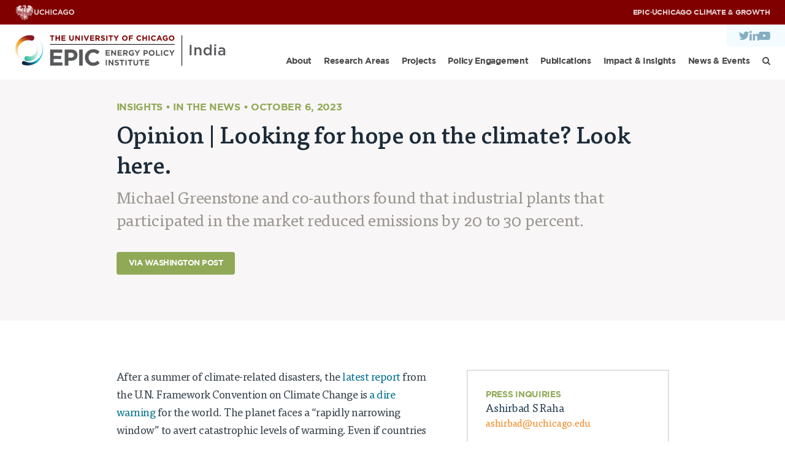

--- FILE ---
content_type: text/html; charset=UTF-8
request_url: https://epic.uchicago.in/opinion-looking-for-hope-on-the-climate-look-here/
body_size: 10966
content:
<!DOCTYPE html><html lang="en-US"><head><meta charset="utf-8"><meta http-equiv="x-ua-compatible" content="ie=edge"><meta name="viewport" content="width=device-width, initial-scale=1"><meta name='robots' content='index, follow, max-image-preview:large, max-snippet:-1, max-video-preview:-1' /> <style>img:is([sizes="auto" i], [sizes^="auto," i]) { contain-intrinsic-size: 3000px 1500px }</style> <!-- This site is optimized with the Yoast SEO Premium plugin v24.3 (Yoast SEO v25.0) - https://yoast.com/wordpress/plugins/seo/ --><title>Opinion | Looking for hope on the climate? Look here. - EPIC-India</title><link rel="stylesheet" id="siteground-optimizer-combined-css-083484f48b8e6ac3dbf0e1328f42b54c" href="https://epic.uchicago.in/wp-content/uploads/siteground-optimizer-assets/siteground-optimizer-combined-css-083484f48b8e6ac3dbf0e1328f42b54c.css" media="all" /><link rel="canonical" href="https://epic.uchicago.in/opinion-looking-for-hope-on-the-climate-look-here/" /><meta property="og:locale" content="en_US" /><meta property="og:type" content="article" /><meta property="og:title" content="Opinion | Looking for hope on the climate? Look here." /><meta property="og:description" content="After a summer of climate-related disasters, the latest report from the U.N. Framework Convention on Climate Change is a dire warning for the world. The planet faces a “rapidly narrowing window” to avert catastrophic levels of warming. Even if countries fulfill existing pledges, the Earth is projected to warm by 2.4 degrees Celsius by the turn of the century...Learn&nbsp;More&nbsp;&gt;" /><meta property="og:url" content="https://epic.uchicago.in/opinion-looking-for-hope-on-the-climate-look-here/" /><meta property="og:site_name" content="EPIC-India" /><meta property="article:publisher" content="https://www.facebook.com/UChicagoEPICIndia/" /><meta property="article:published_time" content="2023-10-06T05:00:10+00:00" /><meta property="article:modified_time" content="2023-10-25T05:17:58+00:00" /><meta property="og:image" content="https://epic.uchicago.in/wp-content/uploads/2023/10/imrs.webp" /><meta property="og:image:width" content="1200" /><meta property="og:image:height" content="800" /><meta property="og:image:type" content="image/webp" /><meta name="author" content="Ashirbad Raha" /><meta name="twitter:card" content="summary_large_image" /><meta name="twitter:creator" content="@EPIC_India" /><meta name="twitter:site" content="@EPIC_India" /><meta name="twitter:label1" content="Written by" /><meta name="twitter:data1" content="Ashirbad Raha" /><meta name="twitter:label2" content="Est. reading time" /><meta name="twitter:data2" content="2 minutes" /> <script type="application/ld+json" class="yoast-schema-graph">{"@context":"https://schema.org","@graph":[{"@type":"Article","@id":"https://epic.uchicago.in/opinion-looking-for-hope-on-the-climate-look-here/#article","isPartOf":{"@id":"https://epic.uchicago.in/opinion-looking-for-hope-on-the-climate-look-here/"},"author":{"name":"Ashirbad Raha","@id":"https://epic.uchicago.in/#/schema/person/f7c225b88b3f6481228d4c8b669d974b"},"headline":"Opinion | Looking for hope on the climate? Look here.","datePublished":"2023-10-06T05:00:10+00:00","dateModified":"2023-10-25T05:17:58+00:00","mainEntityOfPage":{"@id":"https://epic.uchicago.in/opinion-looking-for-hope-on-the-climate-look-here/"},"wordCount":453,"publisher":{"@id":"https://epic.uchicago.in/#organization"},"image":{"@id":"https://epic.uchicago.in/opinion-looking-for-hope-on-the-climate-look-here/#primaryimage"},"thumbnailUrl":"https://epic.uchicago.in/wp-content/uploads/2023/10/imrs.webp","articleSection":["Insights","In the News"],"inLanguage":"en-US"},{"@type":"WebPage","@id":"https://epic.uchicago.in/opinion-looking-for-hope-on-the-climate-look-here/","url":"https://epic.uchicago.in/opinion-looking-for-hope-on-the-climate-look-here/","name":"Opinion | Looking for hope on the climate? Look here. - EPIC-India","isPartOf":{"@id":"https://epic.uchicago.in/#website"},"primaryImageOfPage":{"@id":"https://epic.uchicago.in/opinion-looking-for-hope-on-the-climate-look-here/#primaryimage"},"image":{"@id":"https://epic.uchicago.in/opinion-looking-for-hope-on-the-climate-look-here/#primaryimage"},"thumbnailUrl":"https://epic.uchicago.in/wp-content/uploads/2023/10/imrs.webp","datePublished":"2023-10-06T05:00:10+00:00","dateModified":"2023-10-25T05:17:58+00:00","breadcrumb":{"@id":"https://epic.uchicago.in/opinion-looking-for-hope-on-the-climate-look-here/#breadcrumb"},"inLanguage":"en-US","potentialAction":[{"@type":"ReadAction","target":["https://epic.uchicago.in/opinion-looking-for-hope-on-the-climate-look-here/"]}]},{"@type":"ImageObject","inLanguage":"en-US","@id":"https://epic.uchicago.in/opinion-looking-for-hope-on-the-climate-look-here/#primaryimage","url":"https://epic.uchicago.in/wp-content/uploads/2023/10/imrs.webp","contentUrl":"https://epic.uchicago.in/wp-content/uploads/2023/10/imrs.webp","width":1200,"height":800},{"@type":"BreadcrumbList","@id":"https://epic.uchicago.in/opinion-looking-for-hope-on-the-climate-look-here/#breadcrumb","itemListElement":[{"@type":"ListItem","position":1,"name":"Home","item":"https://epic.uchicago.in/"},{"@type":"ListItem","position":2,"name":"Opinion | Looking for hope on the climate? Look here."}]},{"@type":"WebSite","@id":"https://epic.uchicago.in/#website","url":"https://epic.uchicago.in/","name":"EPIC-India","description":"","publisher":{"@id":"https://epic.uchicago.in/#organization"},"potentialAction":[{"@type":"SearchAction","target":{"@type":"EntryPoint","urlTemplate":"https://epic.uchicago.in/?s={search_term_string}"},"query-input":{"@type":"PropertyValueSpecification","valueRequired":true,"valueName":"search_term_string"}}],"inLanguage":"en-US"},{"@type":"Organization","@id":"https://epic.uchicago.in/#organization","name":"Energy Policy Institute at the University of Chicago (EPIC India)","url":"https://epic.uchicago.in/","logo":{"@type":"ImageObject","inLanguage":"en-US","@id":"https://epic.uchicago.in/#/schema/logo/image/","url":"https://epic.uchicago.in/wp-content/uploads/2017/07/EPIC-India-Logo-Web.jpg","contentUrl":"https://epic.uchicago.in/wp-content/uploads/2017/07/EPIC-India-Logo-Web.jpg","width":300,"height":180,"caption":"Energy Policy Institute at the University of Chicago (EPIC India)"},"image":{"@id":"https://epic.uchicago.in/#/schema/logo/image/"},"sameAs":["https://www.facebook.com/UChicagoEPICIndia/","https://x.com/EPIC_India","https://www.youtube.com/channel/UCJK43oyZX4Zx6FwQqucGqnQ/about","https://www.instagram.com/epicindia.uchicago/","https://www.linkedin.com/company/epic-india/"]},{"@type":"Person","@id":"https://epic.uchicago.in/#/schema/person/f7c225b88b3f6481228d4c8b669d974b","name":"Ashirbad Raha","url":"https://epic.uchicago.in/author/ashirbad/"}]}</script> <!-- / Yoast SEO Premium plugin. --><link rel='dns-prefetch' href='//ajax.googleapis.com' /><link rel='dns-prefetch' href='//maxcdn.bootstrapcdn.com' /><link rel="alternate" type="application/rss+xml" title="EPIC-India &raquo; Opinion | Looking for hope on the climate? Look here. Comments Feed" href="https://epic.uchicago.in/opinion-looking-for-hope-on-the-climate-look-here/feed/" /> <!-- This site uses the Google Analytics by MonsterInsights plugin v9.11.0 - Using Analytics tracking - https://www.monsterinsights.com/ --> <script src="//www.googletagmanager.com/gtag/js?id=G-3MT57D8FKP"  data-cfasync="false" data-wpfc-render="false" type="text/javascript" async></script> <script data-cfasync="false" data-wpfc-render="false" type="text/javascript"> var mi_version = '9.11.0';
 var mi_track_user = true;
 var mi_no_track_reason = '';
 var MonsterInsightsDefaultLocations = {"page_location":"https:\/\/epic.uchicago.in\/opinion-looking-for-hope-on-the-climate-look-here\/"};
 if ( typeof MonsterInsightsPrivacyGuardFilter === 'function' ) {
 var MonsterInsightsLocations = (typeof MonsterInsightsExcludeQuery === 'object') ? MonsterInsightsPrivacyGuardFilter( MonsterInsightsExcludeQuery ) : MonsterInsightsPrivacyGuardFilter( MonsterInsightsDefaultLocations );
 } else {
 var MonsterInsightsLocations = (typeof MonsterInsightsExcludeQuery === 'object') ? MonsterInsightsExcludeQuery : MonsterInsightsDefaultLocations;
 }
 var disableStrs = [
 'ga-disable-G-3MT57D8FKP',
 ];
 /* Function to detect opted out users */
 function __gtagTrackerIsOptedOut() {
 for (var index = 0; index < disableStrs.length; index++) {
 if (document.cookie.indexOf(disableStrs[index] + '=true') > -1) {
 return true;
 }
 }
 return false;
 }
 /* Disable tracking if the opt-out cookie exists. */
 if (__gtagTrackerIsOptedOut()) {
 for (var index = 0; index < disableStrs.length; index++) {
 window[disableStrs[index]] = true;
 }
 }
 /* Opt-out function */
 function __gtagTrackerOptout() {
 for (var index = 0; index < disableStrs.length; index++) {
 document.cookie = disableStrs[index] + '=true; expires=Thu, 31 Dec 2099 23:59:59 UTC; path=/';
 window[disableStrs[index]] = true;
 }
 }
 if ('undefined' === typeof gaOptout) {
 function gaOptout() {
 __gtagTrackerOptout();
 }
 }
 window.dataLayer = window.dataLayer || [];
 window.MonsterInsightsDualTracker = {
 helpers: {},
 trackers: {},
 };
 if (mi_track_user) {
 function __gtagDataLayer() {
 dataLayer.push(arguments);
 }
 function __gtagTracker(type, name, parameters) {
 if (!parameters) {
 parameters = {};
 }
 if (parameters.send_to) {
 __gtagDataLayer.apply(null, arguments);
 return;
 }
 if (type === 'event') {
 parameters.send_to = monsterinsights_frontend.v4_id;
 var hookName = name;
 if (typeof parameters['event_category'] !== 'undefined') {
 hookName = parameters['event_category'] + ':' + name;
 }
 if (typeof MonsterInsightsDualTracker.trackers[hookName] !== 'undefined') {
 MonsterInsightsDualTracker.trackers[hookName](parameters);
 } else {
 __gtagDataLayer('event', name, parameters);
 } 
 } else {
 __gtagDataLayer.apply(null, arguments);
 }
 }
 __gtagTracker('js', new Date());
 __gtagTracker('set', {
 'developer_id.dZGIzZG': true,
 });
 if ( MonsterInsightsLocations.page_location ) {
 __gtagTracker('set', MonsterInsightsLocations);
 }
 __gtagTracker('config', 'G-3MT57D8FKP', {"forceSSL":"true","link_attribution":"true"} );
 window.gtag = __gtagTracker;										(function () {
 /* https://developers.google.com/analytics/devguides/collection/analyticsjs/ */
 /* ga and __gaTracker compatibility shim. */
 var noopfn = function () {
 return null;
 };
 var newtracker = function () {
 return new Tracker();
 };
 var Tracker = function () {
 return null;
 };
 var p = Tracker.prototype;
 p.get = noopfn;
 p.set = noopfn;
 p.send = function () {
 var args = Array.prototype.slice.call(arguments);
 args.unshift('send');
 __gaTracker.apply(null, args);
 };
 var __gaTracker = function () {
 var len = arguments.length;
 if (len === 0) {
 return;
 }
 var f = arguments[len - 1];
 if (typeof f !== 'object' || f === null || typeof f.hitCallback !== 'function') {
 if ('send' === arguments[0]) {
 var hitConverted, hitObject = false, action;
 if ('event' === arguments[1]) {
 if ('undefined' !== typeof arguments[3]) {
 hitObject = {
 'eventAction': arguments[3],
 'eventCategory': arguments[2],
 'eventLabel': arguments[4],
 'value': arguments[5] ? arguments[5] : 1,
 }
 }
 }
 if ('pageview' === arguments[1]) {
 if ('undefined' !== typeof arguments[2]) {
 hitObject = {
 'eventAction': 'page_view',
 'page_path': arguments[2],
 }
 }
 }
 if (typeof arguments[2] === 'object') {
 hitObject = arguments[2];
 }
 if (typeof arguments[5] === 'object') {
 Object.assign(hitObject, arguments[5]);
 }
 if ('undefined' !== typeof arguments[1].hitType) {
 hitObject = arguments[1];
 if ('pageview' === hitObject.hitType) {
 hitObject.eventAction = 'page_view';
 }
 }
 if (hitObject) {
 action = 'timing' === arguments[1].hitType ? 'timing_complete' : hitObject.eventAction;
 hitConverted = mapArgs(hitObject);
 __gtagTracker('event', action, hitConverted);
 }
 }
 return;
 }
 function mapArgs(args) {
 var arg, hit = {};
 var gaMap = {
 'eventCategory': 'event_category',
 'eventAction': 'event_action',
 'eventLabel': 'event_label',
 'eventValue': 'event_value',
 'nonInteraction': 'non_interaction',
 'timingCategory': 'event_category',
 'timingVar': 'name',
 'timingValue': 'value',
 'timingLabel': 'event_label',
 'page': 'page_path',
 'location': 'page_location',
 'title': 'page_title',
 'referrer' : 'page_referrer',
 };
 for (arg in args) {
 if (!(!args.hasOwnProperty(arg) || !gaMap.hasOwnProperty(arg))) {
 hit[gaMap[arg]] = args[arg];
 } else {
 hit[arg] = args[arg];
 }
 }
 return hit;
 }
 try {
 f.hitCallback();
 } catch (ex) {
 }
 };
 __gaTracker.create = newtracker;
 __gaTracker.getByName = newtracker;
 __gaTracker.getAll = function () {
 return [];
 };
 __gaTracker.remove = noopfn;
 __gaTracker.loaded = true;
 window['__gaTracker'] = __gaTracker;
 })();
 } else {
 console.log("");
 (function () {
 function __gtagTracker() {
 return null;
 }
 window['__gtagTracker'] = __gtagTracker;
 window['gtag'] = __gtagTracker;
 })();
 }
 </script> <!-- / Google Analytics by MonsterInsights --> <style id='classic-theme-styles-inline-css' type='text/css'> /*! This file is auto-generated */
.wp-block-button__link{color:#fff;background-color:#32373c;border-radius:9999px;box-shadow:none;text-decoration:none;padding:calc(.667em + 2px) calc(1.333em + 2px);font-size:1.125em}.wp-block-file__button{background:#32373c;color:#fff;text-decoration:none} </style> <style id='global-styles-inline-css' type='text/css'> :root{--wp--preset--aspect-ratio--square: 1;--wp--preset--aspect-ratio--4-3: 4/3;--wp--preset--aspect-ratio--3-4: 3/4;--wp--preset--aspect-ratio--3-2: 3/2;--wp--preset--aspect-ratio--2-3: 2/3;--wp--preset--aspect-ratio--16-9: 16/9;--wp--preset--aspect-ratio--9-16: 9/16;--wp--preset--color--black: #000000;--wp--preset--color--cyan-bluish-gray: #abb8c3;--wp--preset--color--white: #ffffff;--wp--preset--color--pale-pink: #f78da7;--wp--preset--color--vivid-red: #cf2e2e;--wp--preset--color--luminous-vivid-orange: #ff6900;--wp--preset--color--luminous-vivid-amber: #fcb900;--wp--preset--color--light-green-cyan: #7bdcb5;--wp--preset--color--vivid-green-cyan: #00d084;--wp--preset--color--pale-cyan-blue: #8ed1fc;--wp--preset--color--vivid-cyan-blue: #0693e3;--wp--preset--color--vivid-purple: #9b51e0;--wp--preset--gradient--vivid-cyan-blue-to-vivid-purple: linear-gradient(135deg,rgba(6,147,227,1) 0%,rgb(155,81,224) 100%);--wp--preset--gradient--light-green-cyan-to-vivid-green-cyan: linear-gradient(135deg,rgb(122,220,180) 0%,rgb(0,208,130) 100%);--wp--preset--gradient--luminous-vivid-amber-to-luminous-vivid-orange: linear-gradient(135deg,rgba(252,185,0,1) 0%,rgba(255,105,0,1) 100%);--wp--preset--gradient--luminous-vivid-orange-to-vivid-red: linear-gradient(135deg,rgba(255,105,0,1) 0%,rgb(207,46,46) 100%);--wp--preset--gradient--very-light-gray-to-cyan-bluish-gray: linear-gradient(135deg,rgb(238,238,238) 0%,rgb(169,184,195) 100%);--wp--preset--gradient--cool-to-warm-spectrum: linear-gradient(135deg,rgb(74,234,220) 0%,rgb(151,120,209) 20%,rgb(207,42,186) 40%,rgb(238,44,130) 60%,rgb(251,105,98) 80%,rgb(254,248,76) 100%);--wp--preset--gradient--blush-light-purple: linear-gradient(135deg,rgb(255,206,236) 0%,rgb(152,150,240) 100%);--wp--preset--gradient--blush-bordeaux: linear-gradient(135deg,rgb(254,205,165) 0%,rgb(254,45,45) 50%,rgb(107,0,62) 100%);--wp--preset--gradient--luminous-dusk: linear-gradient(135deg,rgb(255,203,112) 0%,rgb(199,81,192) 50%,rgb(65,88,208) 100%);--wp--preset--gradient--pale-ocean: linear-gradient(135deg,rgb(255,245,203) 0%,rgb(182,227,212) 50%,rgb(51,167,181) 100%);--wp--preset--gradient--electric-grass: linear-gradient(135deg,rgb(202,248,128) 0%,rgb(113,206,126) 100%);--wp--preset--gradient--midnight: linear-gradient(135deg,rgb(2,3,129) 0%,rgb(40,116,252) 100%);--wp--preset--font-size--small: 13px;--wp--preset--font-size--medium: 20px;--wp--preset--font-size--large: 36px;--wp--preset--font-size--x-large: 42px;--wp--preset--spacing--20: 0.44rem;--wp--preset--spacing--30: 0.67rem;--wp--preset--spacing--40: 1rem;--wp--preset--spacing--50: 1.5rem;--wp--preset--spacing--60: 2.25rem;--wp--preset--spacing--70: 3.38rem;--wp--preset--spacing--80: 5.06rem;--wp--preset--shadow--natural: 6px 6px 9px rgba(0, 0, 0, 0.2);--wp--preset--shadow--deep: 12px 12px 50px rgba(0, 0, 0, 0.4);--wp--preset--shadow--sharp: 6px 6px 0px rgba(0, 0, 0, 0.2);--wp--preset--shadow--outlined: 6px 6px 0px -3px rgba(255, 255, 255, 1), 6px 6px rgba(0, 0, 0, 1);--wp--preset--shadow--crisp: 6px 6px 0px rgba(0, 0, 0, 1);}:where(.is-layout-flex){gap: 0.5em;}:where(.is-layout-grid){gap: 0.5em;}body .is-layout-flex{display: flex;}.is-layout-flex{flex-wrap: wrap;align-items: center;}.is-layout-flex > :is(*, div){margin: 0;}body .is-layout-grid{display: grid;}.is-layout-grid > :is(*, div){margin: 0;}:where(.wp-block-columns.is-layout-flex){gap: 2em;}:where(.wp-block-columns.is-layout-grid){gap: 2em;}:where(.wp-block-post-template.is-layout-flex){gap: 1.25em;}:where(.wp-block-post-template.is-layout-grid){gap: 1.25em;}.has-black-color{color: var(--wp--preset--color--black) !important;}.has-cyan-bluish-gray-color{color: var(--wp--preset--color--cyan-bluish-gray) !important;}.has-white-color{color: var(--wp--preset--color--white) !important;}.has-pale-pink-color{color: var(--wp--preset--color--pale-pink) !important;}.has-vivid-red-color{color: var(--wp--preset--color--vivid-red) !important;}.has-luminous-vivid-orange-color{color: var(--wp--preset--color--luminous-vivid-orange) !important;}.has-luminous-vivid-amber-color{color: var(--wp--preset--color--luminous-vivid-amber) !important;}.has-light-green-cyan-color{color: var(--wp--preset--color--light-green-cyan) !important;}.has-vivid-green-cyan-color{color: var(--wp--preset--color--vivid-green-cyan) !important;}.has-pale-cyan-blue-color{color: var(--wp--preset--color--pale-cyan-blue) !important;}.has-vivid-cyan-blue-color{color: var(--wp--preset--color--vivid-cyan-blue) !important;}.has-vivid-purple-color{color: var(--wp--preset--color--vivid-purple) !important;}.has-black-background-color{background-color: var(--wp--preset--color--black) !important;}.has-cyan-bluish-gray-background-color{background-color: var(--wp--preset--color--cyan-bluish-gray) !important;}.has-white-background-color{background-color: var(--wp--preset--color--white) !important;}.has-pale-pink-background-color{background-color: var(--wp--preset--color--pale-pink) !important;}.has-vivid-red-background-color{background-color: var(--wp--preset--color--vivid-red) !important;}.has-luminous-vivid-orange-background-color{background-color: var(--wp--preset--color--luminous-vivid-orange) !important;}.has-luminous-vivid-amber-background-color{background-color: var(--wp--preset--color--luminous-vivid-amber) !important;}.has-light-green-cyan-background-color{background-color: var(--wp--preset--color--light-green-cyan) !important;}.has-vivid-green-cyan-background-color{background-color: var(--wp--preset--color--vivid-green-cyan) !important;}.has-pale-cyan-blue-background-color{background-color: var(--wp--preset--color--pale-cyan-blue) !important;}.has-vivid-cyan-blue-background-color{background-color: var(--wp--preset--color--vivid-cyan-blue) !important;}.has-vivid-purple-background-color{background-color: var(--wp--preset--color--vivid-purple) !important;}.has-black-border-color{border-color: var(--wp--preset--color--black) !important;}.has-cyan-bluish-gray-border-color{border-color: var(--wp--preset--color--cyan-bluish-gray) !important;}.has-white-border-color{border-color: var(--wp--preset--color--white) !important;}.has-pale-pink-border-color{border-color: var(--wp--preset--color--pale-pink) !important;}.has-vivid-red-border-color{border-color: var(--wp--preset--color--vivid-red) !important;}.has-luminous-vivid-orange-border-color{border-color: var(--wp--preset--color--luminous-vivid-orange) !important;}.has-luminous-vivid-amber-border-color{border-color: var(--wp--preset--color--luminous-vivid-amber) !important;}.has-light-green-cyan-border-color{border-color: var(--wp--preset--color--light-green-cyan) !important;}.has-vivid-green-cyan-border-color{border-color: var(--wp--preset--color--vivid-green-cyan) !important;}.has-pale-cyan-blue-border-color{border-color: var(--wp--preset--color--pale-cyan-blue) !important;}.has-vivid-cyan-blue-border-color{border-color: var(--wp--preset--color--vivid-cyan-blue) !important;}.has-vivid-purple-border-color{border-color: var(--wp--preset--color--vivid-purple) !important;}.has-vivid-cyan-blue-to-vivid-purple-gradient-background{background: var(--wp--preset--gradient--vivid-cyan-blue-to-vivid-purple) !important;}.has-light-green-cyan-to-vivid-green-cyan-gradient-background{background: var(--wp--preset--gradient--light-green-cyan-to-vivid-green-cyan) !important;}.has-luminous-vivid-amber-to-luminous-vivid-orange-gradient-background{background: var(--wp--preset--gradient--luminous-vivid-amber-to-luminous-vivid-orange) !important;}.has-luminous-vivid-orange-to-vivid-red-gradient-background{background: var(--wp--preset--gradient--luminous-vivid-orange-to-vivid-red) !important;}.has-very-light-gray-to-cyan-bluish-gray-gradient-background{background: var(--wp--preset--gradient--very-light-gray-to-cyan-bluish-gray) !important;}.has-cool-to-warm-spectrum-gradient-background{background: var(--wp--preset--gradient--cool-to-warm-spectrum) !important;}.has-blush-light-purple-gradient-background{background: var(--wp--preset--gradient--blush-light-purple) !important;}.has-blush-bordeaux-gradient-background{background: var(--wp--preset--gradient--blush-bordeaux) !important;}.has-luminous-dusk-gradient-background{background: var(--wp--preset--gradient--luminous-dusk) !important;}.has-pale-ocean-gradient-background{background: var(--wp--preset--gradient--pale-ocean) !important;}.has-electric-grass-gradient-background{background: var(--wp--preset--gradient--electric-grass) !important;}.has-midnight-gradient-background{background: var(--wp--preset--gradient--midnight) !important;}.has-small-font-size{font-size: var(--wp--preset--font-size--small) !important;}.has-medium-font-size{font-size: var(--wp--preset--font-size--medium) !important;}.has-large-font-size{font-size: var(--wp--preset--font-size--large) !important;}.has-x-large-font-size{font-size: var(--wp--preset--font-size--x-large) !important;}
:where(.wp-block-post-template.is-layout-flex){gap: 1.25em;}:where(.wp-block-post-template.is-layout-grid){gap: 1.25em;}
:where(.wp-block-columns.is-layout-flex){gap: 2em;}:where(.wp-block-columns.is-layout-grid){gap: 2em;}
:root :where(.wp-block-pullquote){font-size: 1.5em;line-height: 1.6;} </style><link rel='stylesheet' id='fontawesome-css' href='https://maxcdn.bootstrapcdn.com/font-awesome/4.7.0/css/font-awesome.min.css?ver=1769102083' type='text/css' media='all' /><link rel="https://api.w.org/" href="https://epic.uchicago.in/wp-json/" /><link rel="alternate" title="JSON" type="application/json" href="https://epic.uchicago.in/wp-json/wp/v2/posts/6299" /><link rel="EditURI" type="application/rsd+xml" title="RSD" href="https://epic.uchicago.in/xmlrpc.php?rsd" /><meta name="generator" content="WordPress 6.8.3" /><link rel='shortlink' href='https://epic.uchicago.in/?p=6299' /><link rel="alternate" title="oEmbed (JSON)" type="application/json+oembed" href="https://epic.uchicago.in/wp-json/oembed/1.0/embed?url=https%3A%2F%2Fepic.uchicago.in%2Fopinion-looking-for-hope-on-the-climate-look-here%2F" /><link rel="alternate" title="oEmbed (XML)" type="text/xml+oembed" href="https://epic.uchicago.in/wp-json/oembed/1.0/embed?url=https%3A%2F%2Fepic.uchicago.in%2Fopinion-looking-for-hope-on-the-climate-look-here%2F&#038;format=xml" /> <!-- Google tag (gtag.js) --> <script async src="https://www.googletagmanager.com/gtag/js?id=G-Y8T1YDX7P2"></script> <script> window.dataLayer = window.dataLayer || [];
 function gtag(){dataLayer.push(arguments);}
 gtag('js', new Date());
 gtag('config', 'G-Y8T1YDX7P2' ); </script><link rel="icon" href="https://epic.uchicago.in/wp-content/uploads/2024/10/EPIC-Favicon-150x150.png" sizes="32x32" /><link rel="icon" href="https://epic.uchicago.in/wp-content/uploads/2024/10/EPIC-Favicon-300x300.png" sizes="192x192" /><link rel="apple-touch-icon" href="https://epic.uchicago.in/wp-content/uploads/2024/10/EPIC-Favicon-300x300.png" /><meta name="msapplication-TileImage" content="https://epic.uchicago.in/wp-content/uploads/2024/10/EPIC-Favicon-300x300.png" /></head><body class="wp-singular post-template-default single single-post postid-6299 single-format-standard wp-theme-constructive-epic opinion-looking-for-hope-on-the-climate-look-here"><div class="page-wrap" role="document"><header class="site-header"><div class="uchicago-brand-bar"> <a class="branding" href="https://uchicago.edu" target="_blank"> <img class="phoenix" src="https://epic.uchicago.in/wp-content/themes/constructive-epic/static/images/logo-phoenix.svg" alt="The University of Chicago Phoenix"> <img class="logo-small" src="https://epic.uchicago.in/wp-content/themes/constructive-epic/static/images/text-uchicago.svg" alt="The University of Chicago"> <img class="logo-large" src="https://epic.uchicago.in/wp-content/themes/constructive-epic/static/images/text-the-univeristy-of-chicago.svg" alt="The University of Chicago"> </a><nav id="site-utility-menu" class="utility-navigation menu-container"><ul id="menu-utility" class="menu"><li id="menu-item-7124" class="menu-item menu-item-type-custom menu-item-object-custom menu-item-7124"><a target="_blank" href="https://epic.uchicago.edu/">EPIC</a></li><li id="menu-item-7532" class="menu-item menu-item-type-custom menu-item-object-custom menu-item-7532"><a href="#">·</a></li><li id="menu-item-7533" class="menu-item menu-item-type-custom menu-item-object-custom menu-item-7533"><a href="https://climate.uchicago.edu">UChicago Climate &#038; Growth</a></li></ul></nav></div><div class="site-header__inner"><div class="site-title"> <a class="brand" href="https://epic.uchicago.in/"> <img width="343" height="51" src="https://epic.uchicago.in/wp-content/uploads/2024/12/UChicago_EPIC_India-Program_Horizontal_Color-RGB.svg" class="attachment-full size-full" alt="" decoding="async" /> </a></div><div class="site-header-menus"><nav class="nav-primary"><ul id="nav-primary" class="nav-menu"><li class="nav-search-banner search-banner"><form action="/" method="get"> <input type="submit" value="Go" class="btn btn-green btn--square"> <input type="text" name="s" placeholder="Search" class="search-banner__input"></form></li><li id="menu-item-17" class="menu-item menu-item-type-post_type menu-item-object-page menu-item-has-children menu-item-17"><a href="https://epic.uchicago.in/about/">About</a><ul class="sub-menu"><li id="menu-item-4412" class="menu-item menu-item-type-post_type menu-item-object-page menu-item-4412"><a href="https://epic.uchicago.in/about/">About Us</a></li><li id="menu-item-4943" class="menu-item menu-item-type-post_type menu-item-object-page menu-item-4943"><a href="https://epic.uchicago.in/about/our-team/">Our Team</a></li><li id="menu-item-5463" class="menu-item menu-item-type-post_type menu-item-object-page menu-item-5463"><a href="https://epic.uchicago.in/scholars/">Scholars</a></li><li id="menu-item-26" class="menu-item menu-item-type-post_type menu-item-object-page menu-item-26"><a href="https://epic.uchicago.in/about/partners/">Partners</a></li><li id="menu-item-25" class="menu-item menu-item-type-post_type menu-item-object-page menu-item-25"><a href="https://epic.uchicago.in/about/jobs/">Jobs &#038; Internships</a></li><li id="menu-item-24" class="menu-item menu-item-type-post_type menu-item-object-page menu-item-24"><a href="https://epic.uchicago.in/about/contact/">Contact Us</a></li></ul></li><li id="menu-item-18" class="menu-item menu-item-type-post_type menu-item-object-page menu-item-has-children menu-item-18"><a href="https://epic.uchicago.in/research-areas/">Research Areas</a><ul class="sub-menu"><li id="menu-item-4421" class="menu-item menu-item-type-post_type menu-item-object-page menu-item-4421"><a href="https://epic.uchicago.in/research-areas/energy-access/">Energy Access</a></li><li id="menu-item-4420" class="menu-item menu-item-type-post_type menu-item-object-page menu-item-4420"><a href="https://epic.uchicago.in/research-areas/pollution-human-health/">Pollution, Climate &#038; Human Health</a></li><li id="menu-item-4419" class="menu-item menu-item-type-post_type menu-item-object-page menu-item-4419"><a href="https://epic.uchicago.in/research-areas/data-capacity-building/">Data &#038; Capacity Building</a></li></ul></li><li id="menu-item-4645" class="menu-item menu-item-type-post_type menu-item-object-page menu-item-4645"><a href="https://epic.uchicago.in/projects/">Projects</a></li><li id="menu-item-4466" class="menu-item menu-item-type-post_type menu-item-object-page menu-item-has-children menu-item-4466"><a href="https://epic.uchicago.in/policy-engagement/">Policy Engagement</a><ul class="sub-menu"><li id="menu-item-4467" class="menu-item menu-item-type-post_type menu-item-object-page menu-item-4467"><a href="https://epic.uchicago.in/policy-engagement/legislators-program/">Legislators Program</a></li><li id="menu-item-4678" class="menu-item menu-item-type-post_type menu-item-object-page menu-item-4678"><a href="https://epic.uchicago.in/policy-engagement/research-policy-talk-series/">Research to Policy Talk Series</a></li><li id="menu-item-8293" class="menu-item menu-item-type-post_type menu-item-object-page menu-item-8293"><a href="https://epic.uchicago.in/policy-engagement/epic-india-dialogues/">EPIC India Dialogues</a></li></ul></li><li id="menu-item-30" class="menu-item menu-item-type-post_type_archive menu-item-object-publication menu-item-30"><a href="https://epic.uchicago.in/publication/">Publications</a></li><li id="menu-item-4441" class="menu-item menu-item-type-post_type menu-item-object-page menu-item-has-children menu-item-4441"><a href="https://epic.uchicago.in/impact-insights/">Impact &#038; Insights</a><ul class="sub-menu"><li id="menu-item-4702" class="menu-item menu-item-type-post_type menu-item-object-page menu-item-4702"><a href="https://epic.uchicago.in/impact-insights/impacts/">Impacts</a></li><li id="menu-item-4709" class="menu-item menu-item-type-post_type menu-item-object-page menu-item-4709"><a href="https://epic.uchicago.in/impact-insights/insights/">Insights</a></li></ul></li><li id="menu-item-33" class="menu-item menu-item-type-post_type menu-item-object-page menu-item-has-children menu-item-33"><a href="https://epic.uchicago.in/news-events/">News &#038; Events</a><ul class="sub-menu"><li id="menu-item-4728" class="menu-item menu-item-type-post_type menu-item-object-page menu-item-4728"><a href="https://epic.uchicago.in/news-events/epic-india-news/">EPIC India News</a></li><li id="menu-item-4725" class="menu-item menu-item-type-post_type menu-item-object-page menu-item-4725"><a href="https://epic.uchicago.in/news-events/in-the-news/">In the News</a></li><li id="menu-item-4727" class="menu-item menu-item-type-post_type menu-item-object-page menu-item-4727"><a href="https://epic.uchicago.in/news-events/events-2/">Events</a></li><li id="menu-item-4703" class="menu-item menu-item-type-post_type menu-item-object-page menu-item-4703"><a href="https://epic.uchicago.in/news-events/videos/">Videos</a></li></ul></li><li> <a href="javascript:void(0);" class="icon-button search-toggle"> <i class="fa fa-search" aria-hidden="true"></i> </a></li></ul> <button class="icon-button mobile-menu-toggle"><i class="fa fa-bars"></i></button></nav><ul id="social-profiles" class="social-profiles"><li> <a href="https://twitter.com/EPIC_India" target="_blank"><i class="fa fa-twitter" aria-hidden="true"></i></a></li><li> <a href="https://www.linkedin.com/company/epic-india/" target="_blank"><i class="fa fa-linkedin" aria-hidden="true"></i></a></li><li> <a href="https://youtube.com/channel/UCz-PtdD6pJSITzGt7q9gN8A" target="_blank"><i class="fa fa-youtube-play" aria-hidden="true"></i></a></li></ul></div></div><div class="search-banner"><div class="container"><form action="/" method="get"> <input type="text" name="s" placeholder="Search" class="search-banner__input"></form></div></div></header><main class="main"><header class="page-header"><div class="container-md-sm"><h3 class="kicker page-header__kicker">Insights &bull; In the News &bull; October 6, 2023</h3><h2 class="page-title">Opinion | Looking for hope on the climate? Look here.</h2><div class="summary page-header__summary""><div class="page-header__intro-text intro-text">Michael Greenstone and co-authors found that industrial plants that participated in the market reduced emissions by 20 to 30 percent.</div></div> <a href="https://www.washingtonpost.com/opinions/2023/10/06/climate-change-innovation-policies-markets/" class="btn btn-green">Via Washington Post</a></div></header><section class="section"><div class="container-md-sm"><div class="sidebar__related-content sidebar-above"><ul><li class="inquiry"><h5 class="kicker kicker__inquiries">Press Inquiries</h5><h4> <a href="mailto:ashirbad@uchicago.edu"> Ashirbad S Raha <span class="email">ashirbad@uchicago.edu</span> </a></h4></li></ul><div class="share-widget-sidebar"><h3 class="share-widget-sidebar__title">Share</h3><ul><li><a href="mailto:?&subject=Opinion+%7C+Looking+for+hope+on+the+climate%3F+Look+here.&body=http%3A%2F%2Fepic.uchicago.in%2Fopinion-looking-for-hope-on-the-climate-look-here%2F" target="_blank"><i class="fa fa-envelope"></i></a></li><li><a href="https://www.facebook.com/sharer/sharer.php?u=http%3A%2F%2Fepic.uchicago.in%2Fopinion-looking-for-hope-on-the-climate-look-here%2F" target="_blank"><i class="fa fa-facebook"></i></a></li><li><a href="https://twitter.com/home?status=http%3A%2F%2Fepic.uchicago.in%2Fopinion-looking-for-hope-on-the-climate-look-here%2F" target="_blank"><i class="fa fa-twitter"></i></a></li></ul></div></div><div class="main-content-wrapper page-content"><div class="teaser-content grid-center"><div class="article-body" data-qa="article-body"><p class="wpds-c-cYdRxM wpds-c-cYdRxM-iPJLV-css overrideStyles font-copy" dir="null" data-testid="drop-cap-letter" data-el="text">After a summer of climate-related disasters, the <a href="https://news.un.org/en/story/2023/09/1140527" target="_blank" rel="noopener">latest report</a> from the U.N. Framework Convention on Climate Change is <a href="https://www.washingtonpost.com/climate-environment/2023/09/08/un-climate-report-cut-emissions/?itid=lk_inline_manual_3" target="_blank" rel="noopener">a dire warning</a> for the world. The planet faces a “rapidly narrowing window” to avert catastrophic levels of warming. Even if countries fulfill existing pledges, the Earth is projected to warm by 2.4 degrees Celsius by the turn of the century — a <a href="https://www.theguardian.com/environment/2019/may/18/climate-crisis-heat-is-on-global-heating-four-degrees-2100-change-way-we-live" target="_blank" rel="noopener">smaller increase than was projected</a> a few years ago but still well past the 1.5-degree threshold scientists say the globe shouldn’t cross.</p></div></div><div class="article-body" data-qa="article-body"><div class="wpds-c-gdKvqu wpds-c-gdKvqu-iPJLV-css raw-html overrideStyles" data-qa="raw-html"><div class="article-body" data-qa="article-body"><p class="wpds-c-cYdRxM wpds-c-cYdRxM-iPJLV-css overrideStyles font-copy" dir="null" data-testid="drop-cap-letter" data-el="text">In the lead-up to the annual U.N. climate conference (COP28) starting next month, this forecast should put policymakers and business leaders on notice. On top of that, <a href="https://www.washingtonpost.com/weather/2023/10/03/september-global-temperature-record-climate/?itid=lk_inline_manual_6" target="_blank" rel="noopener">early analyses</a> show the month of September breaking a global heat record by a wide margin. Yet the news is not all dread and despair. The U.N. report also touts the progress made since the Paris Agreement was negotiated in 2015, including “early signs of transformation and urgency” that could remake the climate fight. To be sure, these green shoots of innovation are not enough — but they can provide evidence-based building blocks for the crucial next decade of climate action.</p><div class="article-body" data-qa="article-body"><p class="wpds-c-cYdRxM wpds-c-cYdRxM-iPJLV-css overrideStyles font-copy" dir="null" data-testid="drop-cap-letter" data-el="text">One glimmer of progress is that more places are starting to price carbon emissions. A market-based approach that requires those who pollute to pay for it remains the most efficient way to reduce the emissions that drive global warming because it forces individuals and companies to think about reducing their carbon footprints without clunky government mandates.</p></div><div class="article-body" data-qa="article-body"><div class="article-body" data-qa="article-body"><p class="wpds-c-cYdRxM wpds-c-cYdRxM-iPJLV-css overrideStyles font-copy" dir="null" data-testid="drop-cap-letter" data-el="text">For decades, carbon prices were found primarily in <a href="https://www.washingtonpost.com/blogs/ezra-klein/post/around-the-world-cap-and-trade-is-still-alive-and-kicking/2012/06/05/gJQACSKVGV_blog.html?itid=lk_inline_manual_11" target="_blank" rel="noopener">wealthy nations</a>. With the exception of the United States, every Group of Seven country <a href="https://climatetrade.com/what-the-g7-climate-club-means-for-carbon-markets/" target="_blank" rel="noopener">prices carbon</a> through either an emissions-trading scheme or a tax. But now, more middle- and low-income nations are joining the trend. China’s national trading scheme <a href="https://www.reuters.com/world/china/china-plans-july-launch-national-emissions-trade-scheme-2021-07-14/" target="_blank" rel="noopener">launched in 2021</a> after a long pilot period. Though concerns remain about data accuracy, on which these programs’ effectiveness rests, their existence still signals a step forward in intent and infrastructure.</p></div><div class="article-body" data-qa="article-body"><p>India, too, is starting to experiment with market-based regulations. In the state of Gujarat, researchers from the University of Chicago, Yale University, the University of Warwick and the Abdul Latif Jameel Poverty Action Lab investigated the impact of a market for particulate matter emissions. Economist Michael Greenstone and co-authors <a href="https://wrap.warwick.ac.uk/174171/7/WRAP-can-pollution-markets-work-developing-countries-experimental-evidence-India-Sudarshan-2023.pdf" target="_blank" rel="noopener">found that</a> industrial plants that participated in the market reduced emissions by 20 to 30 percent; the market mechanism also lowered the costs of achieving this decline, compared with other emissions-cutting approaches. While the program targeted local air pollutants, these emissions are closely linked with greenhouse gases. Based on the results, <a href="https://www.povertyactionlab.org/updates/government-punjab-j-pal-south-asia-and-epic-india-launch-emissions-trading-scheme-reduce" target="_blank" rel="noopener">other Indian states</a> and cities <a href="https://egc.yale.edu/news/emissions-trading-ahmedabad-india" target="_blank" rel="noopener">are launching</a> similar programs, and the central government has started <a href="https://www.spglobal.com/commodityinsights/en/market-insights/latest-news/energy-transition/031723-india-may-announce-details-of-national-carbon-market-scheme-in-june-official" target="_blank" rel="noopener">working toward</a> a national carbon market.</p></div></div></div></div></div><div class="center"> <a href="https://www.washingtonpost.com/opinions/2023/10/06/climate-change-innovation-policies-markets/" class="btn btn--full btn-green">Continue Reading at Washington Post</a></div></div><div class="sidebar__related-content sidebar-below"><ul><li class="inquiry"><h5 class="kicker kicker__inquiries">Press Inquiries</h5><h4> <a href="mailto:ashirbad@uchicago.edu"> Ashirbad S Raha <span class="email">ashirbad@uchicago.edu</span> </a></h4></li></ul><div class="share-widget-sidebar"><h3 class="share-widget-sidebar__title">Share</h3><ul><li><a href="mailto:?&subject=Opinion+%7C+Looking+for+hope+on+the+climate%3F+Look+here.&body=http%3A%2F%2Fepic.uchicago.in%2Fopinion-looking-for-hope-on-the-climate-look-here%2F" target="_blank"><i class="fa fa-envelope"></i></a></li><li><a href="https://www.facebook.com/sharer/sharer.php?u=http%3A%2F%2Fepic.uchicago.in%2Fopinion-looking-for-hope-on-the-climate-look-here%2F" target="_blank"><i class="fa fa-facebook"></i></a></li><li><a href="https://twitter.com/home?status=http%3A%2F%2Fepic.uchicago.in%2Fopinion-looking-for-hope-on-the-climate-look-here%2F" target="_blank"><i class="fa fa-twitter"></i></a></li></ul></div></div></div></section></main><!-- .main --></div><!-- .page-wrap --><footer class="site-footer"><div class="row footer-signup"><div class="container footer-signup__container"><div class="footer-signup__option"><div class="footer-signup__label">Stay connected</div> <a href="https://epic.uchicago.in/newsletter-signup/" class="btn btn-orange">Get Updates</a></div><div class="footer-signup__option"><div class="footer-signup__label">Follow us on</div><ul class="footer-social"><li> <a href="https://twitter.com/EPIC_India" target="_blank"> <i class="fa fa-twitter" aria-hidden="true"></i> </a></li><li> <a href="https://www.linkedin.com/company/epic-india/" target="_blank"> <i class="fa fa-linkedin" aria-hidden="true"></i> </a></li><li> <a href="https://youtube.com/channel/UCz-PtdD6pJSITzGt7q9gN8A" target="_blank"> <i class="fa fa-youtube-play" aria-hidden="true"></i> </a></li></ul></div></div></div><div class="site-footer__container"><div class="container"><div class="footer-branding"> <a href="https://epic.uchicago.edu/" class="footer-brand" target="_blank"> <img width="253" height="49" src="https://epic.uchicago.in/wp-content/uploads/2024/12/brand-footer.svg" class="attachment-full size-full" alt="" decoding="async" loading="lazy" /> </a></div><div class="lower"><nav class="nav-footer"><ul id="menu-footer" class="nav-menu"><li id="menu-item-19" class="menu-item menu-item-type-post_type menu-item-object-page menu-item-19"><a href="https://epic.uchicago.in/about/">About Us</a></li><li id="menu-item-4158" class="menu-item menu-item-type-post_type menu-item-object-page menu-item-4158"><a href="https://epic.uchicago.in/about/jobs/">Jobs &#038; Internships</a></li><li id="menu-item-20" class="menu-item menu-item-type-post_type menu-item-object-page menu-item-20"><a href="https://epic.uchicago.in/research-areas/">Research Areas</a></li><li id="menu-item-35" class="menu-item menu-item-type-post_type_archive menu-item-object-project menu-item-35"><a href="https://epic.uchicago.in/project/">Projects</a></li><li id="menu-item-36" class="menu-item menu-item-type-post_type_archive menu-item-object-publication menu-item-36"><a href="https://epic.uchicago.in/publication/">Publications</a></li><li id="menu-item-4944" class="menu-item menu-item-type-post_type menu-item-object-page menu-item-4944"><a href="https://epic.uchicago.in/impact-insights/">Impact &#038; Insights</a></li><li id="menu-item-37" class="menu-item menu-item-type-post_type menu-item-object-page menu-item-37"><a href="https://epic.uchicago.in/news-events/">News &#038; Events</a></li><li id="menu-item-38" class="menu-item menu-item-type-post_type menu-item-object-page menu-item-38"><a href="https://epic.uchicago.in/about/contact/">Contact Us</a></li></ul></nav><div class="copyright">&copy; Copyright 2026 EPIC-India</div></div></div></div></footer> <script type="speculationrules"> {"prefetch":[{"source":"document","where":{"and":[{"href_matches":"\/*"},{"not":{"href_matches":["\/wp-*.php","\/wp-admin\/*","\/wp-content\/uploads\/*","\/wp-content\/*","\/wp-content\/plugins\/*","\/wp-content\/themes\/constructive-epic\/*","\/*\\?(.+)"]}},{"not":{"selector_matches":"a[rel~=\"nofollow\"]"}},{"not":{"selector_matches":".no-prefetch, .no-prefetch a"}}]},"eagerness":"conservative"}]} </script> <script type="text/javascript" id="main-js-js-extra"> /* <![CDATA[ */
var _THEME = {"ajaxurl":"https:\/\/epic.uchicago.in\/wp-admin\/admin-ajax.php","_EPIC_dir":"https:\/\/epic.uchicago.in\/wp-content\/themes\/constructive-epic"};
/* ]]> */ </script> <!-- Site designed and built by Constructive. https://constructive.co --> <script  src="https://epic.uchicago.in/wp-content/uploads/siteground-optimizer-assets/siteground-optimizer-combined-js-ac3dc76239e3c7568573bc4f854296e0.js"></script></body></html>

--- FILE ---
content_type: image/svg+xml
request_url: https://epic.uchicago.in/wp-content/uploads/2024/12/brand-footer.svg
body_size: 3394
content:
<svg xmlns="http://www.w3.org/2000/svg" width="253px" height="49px" viewBox="0 0 253 49"><defs><linearGradient id="white-a" x1="17.886%" x2="64.452%" y1="100.845%" y2="7.421%"><stop offset="0%" stop-color="#FFF" stop-opacity="0"/><stop offset="99%" stop-color="#FFF"/></linearGradient><linearGradient id="white-b" x1="50.5%" x2="50.5%" y1="51%" y2="50%"><stop offset="0%" stop-color="#FFF"/><stop offset="65%" stop-color="#F8A41A"/><stop offset="100%" stop-color="#8B0021"/></linearGradient><linearGradient id="white-c" x1="109.662%" x2="13.48%" y1="5.404%" y2="87.725%"><stop offset="0%" stop-color="#FFF" stop-opacity="0"/><stop offset="99%" stop-color="#FFF"/></linearGradient><linearGradient id="white-d" x1="93.37%" x2="-95.149%" y1="21.763%" y2="145.067%"><stop offset="0%" stop-color="#FFF" stop-opacity="0"/><stop offset="99%" stop-color="#FFF"/></linearGradient></defs><g fill="none" fill-rule="nonzero"><path fill="#FFF" d="M57.277 14.294h194.968v1H57.277zM59.705 2.453h-2.506V.783h6.826v1.67h-2.506v6.575h-1.814zM65.839.782h1.813v3.264h3.342V.782h1.813v8.246h-1.813v-3.31h-3.342v3.31h-1.813zM75.204.782h6.212v1.624H77v1.671h3.894v1.608H77V7.42h4.478v1.608h-6.275zM87.328 5.497V.782h1.813V5.45c0 1.34.678 2.034 1.782 2.034 1.103 0 1.781-.678 1.781-1.986V.782h1.814v4.652c0 2.49-1.404 3.72-3.61 3.72-2.208 0-3.564-1.23-3.564-3.657M96.772.782h1.672l3.862 5.077V.782h1.782v8.246h-1.53l-4.004-5.235v5.235h-1.782zM106.563.782h1.813v8.246h-1.813zM110.158.782h2.002l2.145 5.818 2.16-5.818h1.955l-3.327 8.31h-1.608zM120.107.782h6.212v1.624h-4.415v1.671h3.894v1.608h-3.894V7.42h4.478v1.608h-6.275zM128.415.782h3.769c1.04 0 1.86.3 2.396.836.457.457.71 1.104.71 1.892v.032c0 1.324-.726 2.16-1.766 2.554l2.018 2.948h-2.129l-1.765-2.633h-1.42v2.633h-1.813V.782Zm3.642 4.005c.883 0 1.388-.473 1.388-1.167V3.59c0-.773-.536-1.183-1.42-1.183h-1.796v2.365h1.844l-.016.016ZM136.772 7.83l1.072-1.277c.74.615 1.513.993 2.46.993.74 0 1.182-.3 1.182-.772v-.032c0-.457-.284-.694-1.656-1.04-1.655-.426-2.727-.883-2.727-2.523 0-1.514 1.198-2.507 2.885-2.507 1.198 0 2.223.379 3.059 1.04l-.946 1.372c-.726-.504-1.45-.82-2.145-.82-.693 0-1.056.316-1.056.726v.031c0 .536.347.726 1.782 1.088 1.67.442 2.617 1.04 2.617 2.476v.031c0 1.64-1.246 2.554-3.027 2.554a5.272 5.272 0 0 1-3.5-1.324M145.38.782h1.813v8.246h-1.813zM151.576 2.453h-2.506V.783h6.842v1.67h-2.522v6.575h-1.814zM160.027 5.78l-3.17-4.998h2.13l1.955 3.311 2.002-3.31h2.065l-3.17 4.966v3.28h-1.812zM170.133 4.93c0-2.366 1.845-4.29 4.4-4.29 2.553 0 4.366 1.893 4.366 4.242v.031c0 2.35-1.844 4.257-4.398 4.257-2.555 0-4.368-1.892-4.368-4.24m6.875 0c0-1.436-1.041-2.618-2.492-2.618-1.45 0-2.475 1.15-2.475 2.57v.031c0 1.42 1.04 2.586 2.491 2.586 1.45 0 2.476-1.151 2.476-2.57M180.933.782h6.275v1.656h-4.461v1.75h3.925v1.655h-3.925v3.185h-1.814zM192.648 4.93c0-2.366 1.766-4.29 4.304-4.29 1.56 0 2.491.52 3.248 1.278l-1.151 1.324c-.63-.583-1.277-.93-2.113-.93-1.387 0-2.396 1.15-2.396 2.57v.031c0 1.42.977 2.586 2.396 2.586.946 0 1.514-.378 2.176-.962l1.151 1.167c-.851.914-1.797 1.466-3.374 1.466-2.428 0-4.225-1.876-4.225-4.24M202.124.782h1.813v3.264h3.342V.782h1.813v8.246h-1.813v-3.31h-3.342v3.31h-1.813zM211.568.782h1.813v8.246h-1.813zM215.493 4.93c0-2.366 1.766-4.29 4.305-4.29 1.56 0 2.49.52 3.247 1.278l-1.15 1.324c-.631-.583-1.278-.93-2.113-.93-1.388 0-2.397 1.15-2.397 2.57v.031c0 1.42.978 2.586 2.397 2.586.946 0 1.513-.378 2.176-.962l1.15 1.167c-.85.914-1.797 1.466-3.373 1.466-2.428 0-4.226-1.876-4.226-4.24M227.791.735h1.671l3.532 8.31h-1.892l-.757-1.846h-3.484l-.757 1.845h-1.845l3.532-8.309Zm1.908 4.856-1.088-2.68-1.104 2.68h2.192ZM233.782 4.93c0-2.366 1.83-4.29 4.32-4.29 1.482 0 2.381.395 3.233 1.136l-1.136 1.371c-.63-.536-1.198-.835-2.16-.835-1.324 0-2.365 1.167-2.365 2.57v.031c0 1.514 1.041 2.618 2.491 2.618.663 0 1.246-.174 1.703-.49V5.86h-1.829V4.3h3.58v3.578c-.852.726-2.019 1.309-3.517 1.309-2.57 0-4.335-1.797-4.335-4.241M243.431 4.93c0-2.366 1.845-4.29 4.4-4.29 2.553 0 4.367 1.893 4.367 4.242v.031c0 2.35-1.845 4.257-4.4 4.257-2.553 0-4.367-1.892-4.367-4.24m6.875 0c0-1.436-1.041-2.618-2.491-2.618-1.451 0-2.476 1.15-2.476 2.57v.031c0 1.42 1.04 2.586 2.491 2.586 1.45 0 2.476-1.151 2.476-2.57M144.45 23.785h6.575v1.703h-4.667v1.766h4.115v1.703h-4.115v1.83h4.73v1.701h-6.638V23.77zM153.043 23.785h1.765l4.084 5.377v-5.377h1.892v8.72h-1.64l-4.225-5.55v5.55h-1.892v-8.72zM163.133 23.785h6.575v1.703h-4.667v1.766h4.115v1.703h-4.115v1.83h4.73v1.701h-6.638V23.77zM171.726 23.786h3.989c1.103 0 1.97.315 2.538.883.489.488.741 1.166.741 1.986v.032c0 1.403-.757 2.286-1.876 2.712l2.128 3.121h-2.238l-1.877-2.79h-1.513v2.79h-1.924v-8.719l.032-.015Zm3.863 4.24c.93 0 1.466-.504 1.466-1.229v-.031c0-.82-.568-1.246-1.514-1.246h-1.907v2.507h1.955ZM180.586 28.169v-.032c0-2.475 1.924-4.509 4.573-4.509 1.576 0 2.522.426 3.421 1.198l-1.214 1.45c-.678-.567-1.277-.882-2.286-.882-1.403 0-2.507 1.23-2.507 2.712v.031c0 1.593 1.104 2.76 2.649 2.76.694 0 1.324-.174 1.813-.52V29.13h-1.924v-1.656h3.784v3.784c-.898.757-2.128 1.387-3.72 1.387-2.712 0-4.589-1.907-4.589-4.493v.016ZM193.058 29.067l-3.343-5.282h2.239l2.08 3.5 2.114-3.5h2.176l-3.343 5.251v3.484h-1.923v-3.437zM203.763 23.786h3.563c2.082 0 3.343 1.23 3.343 3.011v.032c0 2.018-1.577 3.058-3.532 3.058h-1.45v2.618h-1.924v-8.72Zm3.437 4.399c.962 0 1.514-.568 1.514-1.325v-.031c0-.868-.6-1.325-1.561-1.325h-1.482v2.665h1.513l.016.016ZM211.93 28.169v-.032c0-2.475 1.955-4.509 4.651-4.509 2.696 0 4.62 2.002 4.62 4.493v.032c0 2.475-1.955 4.51-4.651 4.51-2.696 0-4.62-2.003-4.62-4.494Zm7.268 0v-.032c0-1.498-1.103-2.743-2.648-2.743-1.545 0-2.618 1.214-2.618 2.712v.031c0 1.498 1.104 2.744 2.65 2.744 1.544 0 2.616-1.214 2.616-2.712ZM223.156 23.785h1.923v6.985h4.352v1.75h-6.26v-8.719zM231.197 23.785h1.923v8.72h-1.923zM235.154 28.169v-.032c0-2.475 1.876-4.509 4.54-4.509 1.64 0 2.634.552 3.438 1.34l-1.214 1.403c-.678-.614-1.356-.977-2.239-.977-1.466 0-2.523 1.214-2.523 2.712v.031c0 1.498 1.041 2.744 2.523 2.744.993 0 1.608-.395 2.302-1.025l1.23 1.23c-.899.961-1.892 1.56-3.58 1.56-2.57 0-4.477-1.986-4.477-4.493v.016ZM247.31 29.067l-3.358-5.282h2.239l2.08 3.5 2.114-3.5h2.175l-3.358 5.251v3.484h-1.923v-3.437zM144.545 39.016h1.923v8.72h-1.923zM148.88 39.016h1.766l4.084 5.376v-5.376h1.892v8.72h-1.64l-4.225-5.55v5.55h-1.892v-8.72zM158.372 46.458l1.135-1.356c.788.646 1.608 1.056 2.601 1.056.789 0 1.262-.315 1.262-.82v-.031c0-.489-.3-.741-1.75-1.104-1.766-.441-2.886-.93-2.886-2.664v-.032c0-1.576 1.277-2.633 3.059-2.633 1.277 0 2.35.394 3.232 1.104l-.993 1.45c-.773-.536-1.53-.867-2.27-.867-.742 0-1.12.331-1.12.757v.032c0 .567.378.756 1.876 1.15 1.766.458 2.76 1.104 2.76 2.618v.031c0 1.735-1.325 2.712-3.201 2.712a5.524 5.524 0 0 1-3.705-1.403ZM169.03 40.782h-2.65v-1.766h7.238v1.766h-2.65v6.953h-1.922v-6.953zM175.399 39.016h1.924v8.72h-1.924zM181.785 40.782h-2.65v-1.766h7.238v1.766h-2.65v6.953h-1.922v-6.953zM187.934 43.998v-4.982h1.923v4.935c0 1.419.71 2.16 1.876 2.16 1.167 0 1.892-.71 1.892-2.097v-4.998h1.924v4.92c0 2.648-1.482 3.94-3.831 3.94-2.35 0-3.769-1.308-3.769-3.878h-.015ZM199.759 40.782h-2.65v-1.766h7.222v1.766h-2.65v6.953h-1.922v-6.953zM206.049 39.016h6.575v1.702h-4.667v1.766h4.115v1.703h-4.115v1.83h4.73v1.702h-6.638V39zM57.467 22.808h18.998v4.935H62.969v5.108H74.84v4.935H62.969v5.297h13.67v4.935H57.45V22.824zM80.895 22.808h10.296c6.007 0 9.649 3.563 9.649 8.703v.08c0 5.833-4.54 8.86-10.185 8.86h-4.21v7.552h-5.55V22.808Zm9.933 12.708c2.775 0 4.4-1.656 4.4-3.816v-.078c0-2.491-1.735-3.816-4.494-3.816h-4.289v7.71h4.399-.016ZM104.056 22.808h5.55v25.195h-5.55zM113.595 35.469v-.08c0-7.157 5.392-13.022 13.133-13.022 4.746 0 7.6 1.576 9.933 3.894l-3.531 4.068c-1.94-1.766-3.926-2.838-6.449-2.838-4.241 0-7.3 3.531-7.3 7.851v.08c0 4.32 2.98 7.914 7.3 7.914 2.885 0 4.651-1.15 6.622-2.948l3.532 3.563c-2.586 2.775-5.471 4.493-10.327 4.493-7.41 0-12.913-5.723-12.913-12.96v-.015Z"/><path fill="url(#white-a)" d="M29.269 5.825A4.282 4.282 0 0 0 26.904.354C22.016-.482 17.003.18 12.824 2.15c-5.596 2.554-9.806 7.3-11.635 12.55-1.892 5.25-1.45 10.958.788 15.42 2.208 4.51 6.15 7.741 10.375 9.066l.142-.284c-3.832-1.94-6.827-5.455-8.136-9.555-1.34-4.083-.977-8.687.993-12.518 1.94-3.831 5.456-6.827 9.555-8.136 2.995-.977 6.275-1.04 9.318-.22a4.266 4.266 0 0 0 5.03-2.633l.015-.016Z" transform="translate(.29 .444)"/><path fill="url(#white-b)" d="M27.409 9.672h.015-.015Z" transform="translate(.29 .444)"/><path fill="url(#white-c)" d="M35.181 4.832c3.469 3.657 5.724 8.182 6.496 12.786 1.088 6.228-.52 12.408-3.863 16.902-3.326 4.54-8.23 7.268-13.101 7.883-4.037.52-7.868-.41-10.927-2.239a3.134 3.134 0 0 0-3.42 2.144 3.17 3.17 0 0 0 1.418 3.69c9.507 3.027 20.276-.032 26.645-8.42 7.694-10.153 6.133-24.406-3.248-32.715v-.031Z" transform="translate(.29 .444)"/><path fill="url(#white-d)" d="M35.26 19.084c-1.308-4.099-4.304-7.615-8.135-9.554l-.142.284c3.437 2.57 5.502 6.354 5.912 10.043.442 3.72-.74 7.205-2.79 9.617-2.066 2.428-4.888 3.674-7.505 3.737a8.572 8.572 0 0 1-3.721-.71 4.049 4.049 0 0 0-4.557 2.744 4.022 4.022 0 0 0 2.539 5.045c2.617.457 5.329.284 7.852-.552 4.099-1.308 7.615-4.304 9.554-8.135 1.97-3.831 2.333-8.42.993-12.519Z" transform="translate(.29 .444)"/></g></svg>
